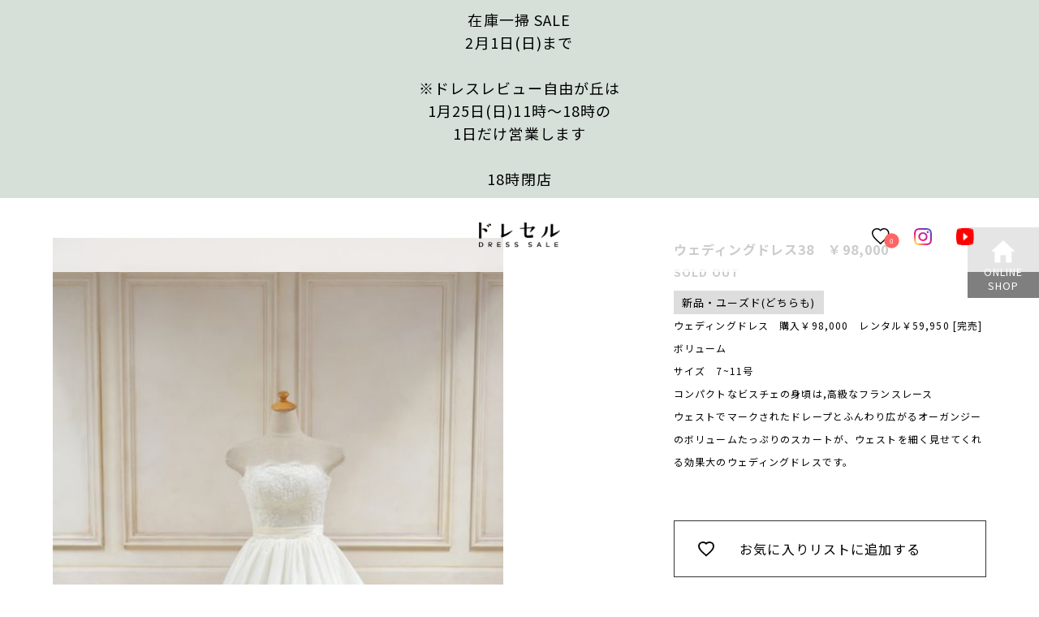

--- FILE ---
content_type: text/html; charset=UTF-8
request_url: https://dress-sale.net/dress/4210/
body_size: 13702
content:
<!DOCTYPE html>

<html>

<head>


	<!-- Google Tag Manager -->
	<script>
		(function(w, d, s, l, i) {
			w[l] = w[l] || [];
			w[l].push({
				'gtm.start': new Date().getTime(),
				event: 'gtm.js'
			});
			var f = d.getElementsByTagName(s)[0],
				j = d.createElement(s),
				dl = l != 'dataLayer' ? '&l=' + l : '';
			j.async = true;
			j.src =
				'https://www.googletagmanager.com/gtm.js?id=' + i + dl;
			f.parentNode.insertBefore(j, f);
		})(window, document, 'script', 'dataLayer', 'GTM-WGVRJV5');
	</script>
	<!-- End Google Tag Manager -->
	<meta http-equiv="X-UA-Compatible" content="IE=edge">
	<meta charset="utf-8">
	<title>ウェディングドレス38　￥98,000 - ウェディングドレスセール1万円から販売　日本最大級アウトレットセール店 | ドレセルウェディングドレスセール1万円から販売　日本最大級アウトレットセール店 | ドレセル</title>
	<meta name="copyright" content="Copyright ©2019 dressrevue.">
	<meta name="viewport" content="width=device-width, initial-scale=1">
	<meta name="description" content="">
	<meta name="keywords" content="ウェディングドレス　安い　東京　販売　購入　中古" />
	<meta property="og:title" content="ウェディングドレス38　￥98,000 - ウェディングドレスセール1万円から販売　日本最大級アウトレットセール店 | ドレセルウェディングドレスセール1万円から販売　日本最大級アウトレットセール店 | ドレセル">
			<meta property="og:description" content="ウェディングドレス　購入￥98,000　レンタル￥59,950 [完売] ボリューム サイズ　7~11号 コンパクトなビスチェの身頃は,高級なフランスレース ウェストでマークされたドレープとふんわり広">

		<meta property="og:type" content="article">
		<meta property="og:url" content="https://dress-sale.net/dress/4210/">
					<meta property="og:image" content="https://dress-sale.net/wp-content/uploads/2016/01/DSC_6247-shuusei-s.jpg">
				<meta property='og:locale' content='ja_JP'>
	<meta property="og:site_name" content="ウェディングドレス38　￥98,000 - ウェディングドレスセール1万円から販売　日本最大級アウトレットセール店 | ドレセルウェディングドレスセール1万円から販売　日本最大級アウトレットセール店 | ドレセル">
	<meta name="DC.date" content="2016-05-18">
	<link rel="stylesheet" href="https://dress-sale.net/wp-content/themes/dress-sale/style.css">
	<link rel="shortcut icon" href="https://dress-sale.net/wp-content/themes/dress-sale/images/favicon.ico">
	<link rel="apple-touch-icon" href="https://dress-sale.net/wp-content/themes/dress-sale/images/apple-touch-icon.png">
	<link rel="alternate" type="application/rss+xml" href="https://dress-sale.net/feed/rss/">
	<meta name="application-name" content="dressrevue">

	<!--[if lt IE 9]>
<script src="//cdnjs.cloudflare.com/ajax/libs/html5shiv/3.7.2/html5shiv.min.js"></script>
<script src="//cdnjs.cloudflare.com/ajax/libs/respond.js/1.4.2/respond.min.js"></script>
<![endif]-->
	<script type="text/javascript">
		var ua = navigator.userAgent;
		if (ua.indexOf('iPad') > 0) {
			document.write('<meta name="viewport" content="width=1280">');
		} else {
			document.write('<meta name="viewport" content="width=device-width,initial-scale=1">');
		}
	</script>
	<link href="https://fonts.googleapis.com/css?family=Noto+Sans+JP:400,700,900|Noto+Serif+JP&amp;subset=japanese" rel="stylesheet">
	<meta name='robots' content='index, follow, max-image-preview:large, max-snippet:-1, max-video-preview:-1' />
	<style>img:is([sizes="auto" i], [sizes^="auto," i]) { contain-intrinsic-size: 3000px 1500px }</style>
	
	<!-- This site is optimized with the Yoast SEO plugin v26.8 - https://yoast.com/product/yoast-seo-wordpress/ -->
	<meta name="description" content="ウェディングドレスをお安い価格でお探しなら東京「ドレセル」へ。ボリュームたっぷりのウェディングドレスも多数。購入かレンタル可能です。" />
	<link rel="canonical" href="https://dress-sale.net/dress/4210/" />
	<meta property="og:locale" content="ja_JP" />
	<meta property="og:type" content="article" />
	<meta property="og:title" content="ウェディングドレス38　￥98,000 - ウェディングドレスセール1万円から販売　日本最大級アウトレットセール店 | ドレセル" />
	<meta property="og:description" content="ウェディングドレスをお安い価格でお探しなら東京「ドレセル」へ。ボリュームたっぷりのウェディングドレスも多数。購入かレンタル可能です。" />
	<meta property="og:url" content="https://dress-sale.net/dress/4210/" />
	<meta property="og:site_name" content="ウェディングドレスセール1万円から販売　日本最大級アウトレットセール店 | ドレセル" />
	<meta property="article:modified_time" content="2024-11-06T11:01:35+00:00" />
	<meta property="og:image" content="https://dress-sale.net/wp-content/uploads/2016/01/DSC_6247-shuusei-s.jpg" />
	<meta property="og:image:width" content="480" />
	<meta property="og:image:height" content="725" />
	<meta property="og:image:type" content="image/jpeg" />
	<meta name="twitter:card" content="summary_large_image" />
	<meta name="twitter:label1" content="推定読み取り時間" />
	<meta name="twitter:data1" content="1分" />
	<script type="application/ld+json" class="yoast-schema-graph">{"@context":"https://schema.org","@graph":[{"@type":"WebPage","@id":"https://dress-sale.net/dress/4210/","url":"https://dress-sale.net/dress/4210/","name":"ウェディングドレス38　￥98,000 - ウェディングドレスセール1万円から販売　日本最大級アウトレットセール店 | ドレセル","isPartOf":{"@id":"https://dress-sale.net/#website"},"primaryImageOfPage":{"@id":"https://dress-sale.net/dress/4210/#primaryimage"},"image":{"@id":"https://dress-sale.net/dress/4210/#primaryimage"},"thumbnailUrl":"https://dress-sale.net/wp-content/uploads/2016/01/DSC_6247-shuusei-s.jpg","datePublished":"2016-01-17T08:14:01+00:00","dateModified":"2024-11-06T11:01:35+00:00","description":"ウェディングドレスをお安い価格でお探しなら東京「ドレセル」へ。ボリュームたっぷりのウェディングドレスも多数。購入かレンタル可能です。","breadcrumb":{"@id":"https://dress-sale.net/dress/4210/#breadcrumb"},"inLanguage":"ja","potentialAction":[{"@type":"ReadAction","target":["https://dress-sale.net/dress/4210/"]}]},{"@type":"ImageObject","inLanguage":"ja","@id":"https://dress-sale.net/dress/4210/#primaryimage","url":"https://dress-sale.net/wp-content/uploads/2016/01/DSC_6247-shuusei-s.jpg","contentUrl":"https://dress-sale.net/wp-content/uploads/2016/01/DSC_6247-shuusei-s.jpg","width":480,"height":725,"caption":"ウェディングドレス"},{"@type":"BreadcrumbList","@id":"https://dress-sale.net/dress/4210/#breadcrumb","itemListElement":[{"@type":"ListItem","position":1,"name":"Home","item":"https://dress-sale.net/"},{"@type":"ListItem","position":2,"name":"ドレス","item":"https://dress-sale.net/dress/"},{"@type":"ListItem","position":3,"name":"ウェディングドレス38　￥98,000"}]},{"@type":"WebSite","@id":"https://dress-sale.net/#website","url":"https://dress-sale.net/","name":"ウェディングドレスセール1万円から販売　日本最大級アウトレットセール店 | ドレセル","description":"","potentialAction":[{"@type":"SearchAction","target":{"@type":"EntryPoint","urlTemplate":"https://dress-sale.net/?s={search_term_string}"},"query-input":{"@type":"PropertyValueSpecification","valueRequired":true,"valueName":"search_term_string"}}],"inLanguage":"ja"}]}</script>
	<!-- / Yoast SEO plugin. -->


<link rel='stylesheet' id='wp-block-library-css' href='https://dress-sale.net/wp-includes/css/dist/block-library/style.min.css?ver=6.7.4' type='text/css' media='all' />
<style id='safe-svg-svg-icon-style-inline-css' type='text/css'>
.safe-svg-cover{text-align:center}.safe-svg-cover .safe-svg-inside{display:inline-block;max-width:100%}.safe-svg-cover svg{height:100%;max-height:100%;max-width:100%;width:100%}

</style>
<link rel='stylesheet' id='arkhe-blocks-front-css' href='https://dress-sale.net/wp-content/plugins/arkhe-blocks/dist/css/front.css?ver=2.27.1' type='text/css' media='all' />
<style id='arkhe-blocks-front-inline-css' type='text/css'>
body{--arkb-marker-color:#ffdc40;--arkb-marker-start:1em;--arkb-marker-style:linear-gradient(transparent var(--arkb-marker-start), var(--arkb-marker-color) 0)}
</style>
<link rel='stylesheet' id='arkhe-blocks-accordion-style-css' href='https://dress-sale.net/wp-content/plugins/arkhe-blocks/dist/gutenberg/blocks/accordion/index.css?ver=2.27.1' type='text/css' media='all' />
<link rel='stylesheet' id='arkhe-blocks-blog-card-style-css' href='https://dress-sale.net/wp-content/plugins/arkhe-blocks/dist/gutenberg/blocks/blog-card/index.css?ver=2.27.1' type='text/css' media='all' />
<link rel='stylesheet' id='arkhe-blocks-button-style-css' href='https://dress-sale.net/wp-content/plugins/arkhe-blocks/dist/gutenberg/blocks/button/index.css?ver=2.27.1' type='text/css' media='all' />
<link rel='stylesheet' id='arkhe-blocks-columns-style-css' href='https://dress-sale.net/wp-content/plugins/arkhe-blocks/dist/gutenberg/blocks/columns/index.css?ver=2.27.1' type='text/css' media='all' />
<link rel='stylesheet' id='arkhe-blocks-container-style-css' href='https://dress-sale.net/wp-content/plugins/arkhe-blocks/dist/gutenberg/blocks/container/index.css?ver=2.27.1' type='text/css' media='all' />
<link rel='stylesheet' id='arkhe-blocks-faq-style-css' href='https://dress-sale.net/wp-content/plugins/arkhe-blocks/dist/gutenberg/blocks/faq/index.css?ver=2.27.1' type='text/css' media='all' />
<link rel='stylesheet' id='arkhe-blocks-dl-style-css' href='https://dress-sale.net/wp-content/plugins/arkhe-blocks/dist/gutenberg/blocks/dl/index.css?ver=2.27.1' type='text/css' media='all' />
<link rel='stylesheet' id='arkhe-blocks-icon-style-css' href='https://dress-sale.net/wp-content/plugins/arkhe-blocks/dist/gutenberg/blocks/icon/index.css?ver=2.27.1' type='text/css' media='all' />
<link rel='stylesheet' id='arkhe-blocks-notice-style-css' href='https://dress-sale.net/wp-content/plugins/arkhe-blocks/dist/gutenberg/blocks/notice/index.css?ver=2.27.1' type='text/css' media='all' />
<link rel='stylesheet' id='arkhe-blocks-section-style-css' href='https://dress-sale.net/wp-content/plugins/arkhe-blocks/dist/gutenberg/blocks/section/index.css?ver=2.27.1' type='text/css' media='all' />
<link rel='stylesheet' id='arkhe-blocks-section-heading-style-css' href='https://dress-sale.net/wp-content/plugins/arkhe-blocks/dist/gutenberg/blocks/section-heading/index.css?ver=2.27.1' type='text/css' media='all' />
<link rel='stylesheet' id='arkhe-blocks-step-style-css' href='https://dress-sale.net/wp-content/plugins/arkhe-blocks/dist/gutenberg/blocks/step/index.css?ver=2.27.1' type='text/css' media='all' />
<link rel='stylesheet' id='arkhe-blocks-tab-style-css' href='https://dress-sale.net/wp-content/plugins/arkhe-blocks/dist/gutenberg/blocks/tab/index.css?ver=2.27.1' type='text/css' media='all' />
<link rel='stylesheet' id='arkhe-blocks-timeline-style-css' href='https://dress-sale.net/wp-content/plugins/arkhe-blocks/dist/gutenberg/blocks/timeline/index.css?ver=2.27.1' type='text/css' media='all' />
<link rel='stylesheet' id='arkhe-blocks-toc-style-css' href='https://dress-sale.net/wp-content/plugins/arkhe-blocks/dist/gutenberg/blocks/toc/index.css?ver=2.27.1' type='text/css' media='all' />
<style id='classic-theme-styles-inline-css' type='text/css'>
/*! This file is auto-generated */
.wp-block-button__link{color:#fff;background-color:#32373c;border-radius:9999px;box-shadow:none;text-decoration:none;padding:calc(.667em + 2px) calc(1.333em + 2px);font-size:1.125em}.wp-block-file__button{background:#32373c;color:#fff;text-decoration:none}
</style>
<style id='global-styles-inline-css' type='text/css'>
:root{--wp--preset--aspect-ratio--square: 1;--wp--preset--aspect-ratio--4-3: 4/3;--wp--preset--aspect-ratio--3-4: 3/4;--wp--preset--aspect-ratio--3-2: 3/2;--wp--preset--aspect-ratio--2-3: 2/3;--wp--preset--aspect-ratio--16-9: 16/9;--wp--preset--aspect-ratio--9-16: 9/16;--wp--preset--color--black: #000000;--wp--preset--color--cyan-bluish-gray: #abb8c3;--wp--preset--color--white: #ffffff;--wp--preset--color--pale-pink: #f78da7;--wp--preset--color--vivid-red: #cf2e2e;--wp--preset--color--luminous-vivid-orange: #ff6900;--wp--preset--color--luminous-vivid-amber: #fcb900;--wp--preset--color--light-green-cyan: #7bdcb5;--wp--preset--color--vivid-green-cyan: #00d084;--wp--preset--color--pale-cyan-blue: #8ed1fc;--wp--preset--color--vivid-cyan-blue: #0693e3;--wp--preset--color--vivid-purple: #9b51e0;--wp--preset--gradient--vivid-cyan-blue-to-vivid-purple: linear-gradient(135deg,rgba(6,147,227,1) 0%,rgb(155,81,224) 100%);--wp--preset--gradient--light-green-cyan-to-vivid-green-cyan: linear-gradient(135deg,rgb(122,220,180) 0%,rgb(0,208,130) 100%);--wp--preset--gradient--luminous-vivid-amber-to-luminous-vivid-orange: linear-gradient(135deg,rgba(252,185,0,1) 0%,rgba(255,105,0,1) 100%);--wp--preset--gradient--luminous-vivid-orange-to-vivid-red: linear-gradient(135deg,rgba(255,105,0,1) 0%,rgb(207,46,46) 100%);--wp--preset--gradient--very-light-gray-to-cyan-bluish-gray: linear-gradient(135deg,rgb(238,238,238) 0%,rgb(169,184,195) 100%);--wp--preset--gradient--cool-to-warm-spectrum: linear-gradient(135deg,rgb(74,234,220) 0%,rgb(151,120,209) 20%,rgb(207,42,186) 40%,rgb(238,44,130) 60%,rgb(251,105,98) 80%,rgb(254,248,76) 100%);--wp--preset--gradient--blush-light-purple: linear-gradient(135deg,rgb(255,206,236) 0%,rgb(152,150,240) 100%);--wp--preset--gradient--blush-bordeaux: linear-gradient(135deg,rgb(254,205,165) 0%,rgb(254,45,45) 50%,rgb(107,0,62) 100%);--wp--preset--gradient--luminous-dusk: linear-gradient(135deg,rgb(255,203,112) 0%,rgb(199,81,192) 50%,rgb(65,88,208) 100%);--wp--preset--gradient--pale-ocean: linear-gradient(135deg,rgb(255,245,203) 0%,rgb(182,227,212) 50%,rgb(51,167,181) 100%);--wp--preset--gradient--electric-grass: linear-gradient(135deg,rgb(202,248,128) 0%,rgb(113,206,126) 100%);--wp--preset--gradient--midnight: linear-gradient(135deg,rgb(2,3,129) 0%,rgb(40,116,252) 100%);--wp--preset--font-size--small: 13px;--wp--preset--font-size--medium: 20px;--wp--preset--font-size--large: 36px;--wp--preset--font-size--x-large: 42px;--wp--preset--spacing--20: 0.44rem;--wp--preset--spacing--30: 0.67rem;--wp--preset--spacing--40: 1rem;--wp--preset--spacing--50: 1.5rem;--wp--preset--spacing--60: 2.25rem;--wp--preset--spacing--70: 3.38rem;--wp--preset--spacing--80: 5.06rem;--wp--preset--shadow--natural: 6px 6px 9px rgba(0, 0, 0, 0.2);--wp--preset--shadow--deep: 12px 12px 50px rgba(0, 0, 0, 0.4);--wp--preset--shadow--sharp: 6px 6px 0px rgba(0, 0, 0, 0.2);--wp--preset--shadow--outlined: 6px 6px 0px -3px rgba(255, 255, 255, 1), 6px 6px rgba(0, 0, 0, 1);--wp--preset--shadow--crisp: 6px 6px 0px rgba(0, 0, 0, 1);}:where(.is-layout-flex){gap: 0.5em;}:where(.is-layout-grid){gap: 0.5em;}body .is-layout-flex{display: flex;}.is-layout-flex{flex-wrap: wrap;align-items: center;}.is-layout-flex > :is(*, div){margin: 0;}body .is-layout-grid{display: grid;}.is-layout-grid > :is(*, div){margin: 0;}:where(.wp-block-columns.is-layout-flex){gap: 2em;}:where(.wp-block-columns.is-layout-grid){gap: 2em;}:where(.wp-block-post-template.is-layout-flex){gap: 1.25em;}:where(.wp-block-post-template.is-layout-grid){gap: 1.25em;}.has-black-color{color: var(--wp--preset--color--black) !important;}.has-cyan-bluish-gray-color{color: var(--wp--preset--color--cyan-bluish-gray) !important;}.has-white-color{color: var(--wp--preset--color--white) !important;}.has-pale-pink-color{color: var(--wp--preset--color--pale-pink) !important;}.has-vivid-red-color{color: var(--wp--preset--color--vivid-red) !important;}.has-luminous-vivid-orange-color{color: var(--wp--preset--color--luminous-vivid-orange) !important;}.has-luminous-vivid-amber-color{color: var(--wp--preset--color--luminous-vivid-amber) !important;}.has-light-green-cyan-color{color: var(--wp--preset--color--light-green-cyan) !important;}.has-vivid-green-cyan-color{color: var(--wp--preset--color--vivid-green-cyan) !important;}.has-pale-cyan-blue-color{color: var(--wp--preset--color--pale-cyan-blue) !important;}.has-vivid-cyan-blue-color{color: var(--wp--preset--color--vivid-cyan-blue) !important;}.has-vivid-purple-color{color: var(--wp--preset--color--vivid-purple) !important;}.has-black-background-color{background-color: var(--wp--preset--color--black) !important;}.has-cyan-bluish-gray-background-color{background-color: var(--wp--preset--color--cyan-bluish-gray) !important;}.has-white-background-color{background-color: var(--wp--preset--color--white) !important;}.has-pale-pink-background-color{background-color: var(--wp--preset--color--pale-pink) !important;}.has-vivid-red-background-color{background-color: var(--wp--preset--color--vivid-red) !important;}.has-luminous-vivid-orange-background-color{background-color: var(--wp--preset--color--luminous-vivid-orange) !important;}.has-luminous-vivid-amber-background-color{background-color: var(--wp--preset--color--luminous-vivid-amber) !important;}.has-light-green-cyan-background-color{background-color: var(--wp--preset--color--light-green-cyan) !important;}.has-vivid-green-cyan-background-color{background-color: var(--wp--preset--color--vivid-green-cyan) !important;}.has-pale-cyan-blue-background-color{background-color: var(--wp--preset--color--pale-cyan-blue) !important;}.has-vivid-cyan-blue-background-color{background-color: var(--wp--preset--color--vivid-cyan-blue) !important;}.has-vivid-purple-background-color{background-color: var(--wp--preset--color--vivid-purple) !important;}.has-black-border-color{border-color: var(--wp--preset--color--black) !important;}.has-cyan-bluish-gray-border-color{border-color: var(--wp--preset--color--cyan-bluish-gray) !important;}.has-white-border-color{border-color: var(--wp--preset--color--white) !important;}.has-pale-pink-border-color{border-color: var(--wp--preset--color--pale-pink) !important;}.has-vivid-red-border-color{border-color: var(--wp--preset--color--vivid-red) !important;}.has-luminous-vivid-orange-border-color{border-color: var(--wp--preset--color--luminous-vivid-orange) !important;}.has-luminous-vivid-amber-border-color{border-color: var(--wp--preset--color--luminous-vivid-amber) !important;}.has-light-green-cyan-border-color{border-color: var(--wp--preset--color--light-green-cyan) !important;}.has-vivid-green-cyan-border-color{border-color: var(--wp--preset--color--vivid-green-cyan) !important;}.has-pale-cyan-blue-border-color{border-color: var(--wp--preset--color--pale-cyan-blue) !important;}.has-vivid-cyan-blue-border-color{border-color: var(--wp--preset--color--vivid-cyan-blue) !important;}.has-vivid-purple-border-color{border-color: var(--wp--preset--color--vivid-purple) !important;}.has-vivid-cyan-blue-to-vivid-purple-gradient-background{background: var(--wp--preset--gradient--vivid-cyan-blue-to-vivid-purple) !important;}.has-light-green-cyan-to-vivid-green-cyan-gradient-background{background: var(--wp--preset--gradient--light-green-cyan-to-vivid-green-cyan) !important;}.has-luminous-vivid-amber-to-luminous-vivid-orange-gradient-background{background: var(--wp--preset--gradient--luminous-vivid-amber-to-luminous-vivid-orange) !important;}.has-luminous-vivid-orange-to-vivid-red-gradient-background{background: var(--wp--preset--gradient--luminous-vivid-orange-to-vivid-red) !important;}.has-very-light-gray-to-cyan-bluish-gray-gradient-background{background: var(--wp--preset--gradient--very-light-gray-to-cyan-bluish-gray) !important;}.has-cool-to-warm-spectrum-gradient-background{background: var(--wp--preset--gradient--cool-to-warm-spectrum) !important;}.has-blush-light-purple-gradient-background{background: var(--wp--preset--gradient--blush-light-purple) !important;}.has-blush-bordeaux-gradient-background{background: var(--wp--preset--gradient--blush-bordeaux) !important;}.has-luminous-dusk-gradient-background{background: var(--wp--preset--gradient--luminous-dusk) !important;}.has-pale-ocean-gradient-background{background: var(--wp--preset--gradient--pale-ocean) !important;}.has-electric-grass-gradient-background{background: var(--wp--preset--gradient--electric-grass) !important;}.has-midnight-gradient-background{background: var(--wp--preset--gradient--midnight) !important;}.has-small-font-size{font-size: var(--wp--preset--font-size--small) !important;}.has-medium-font-size{font-size: var(--wp--preset--font-size--medium) !important;}.has-large-font-size{font-size: var(--wp--preset--font-size--large) !important;}.has-x-large-font-size{font-size: var(--wp--preset--font-size--x-large) !important;}
:where(.wp-block-post-template.is-layout-flex){gap: 1.25em;}:where(.wp-block-post-template.is-layout-grid){gap: 1.25em;}
:where(.wp-block-columns.is-layout-flex){gap: 2em;}:where(.wp-block-columns.is-layout-grid){gap: 2em;}
:root :where(.wp-block-pullquote){font-size: 1.5em;line-height: 1.6;}
</style>
<link rel='stylesheet' id='contact-form-7-css' href='https://dress-sale.net/wp-content/plugins/contact-form-7/includes/css/styles.css?ver=6.1.4' type='text/css' media='all' />
<link rel='stylesheet' id='responsive-lightbox-swipebox-css' href='https://dress-sale.net/wp-content/plugins/responsive-lightbox/assets/swipebox/swipebox.min.css?ver=1.5.2' type='text/css' media='all' />
<script type="text/javascript" src="https://dress-sale.net/wp-includes/js/jquery/jquery.min.js?ver=3.7.1" id="jquery-core-js"></script>
<script type="text/javascript" src="https://dress-sale.net/wp-includes/js/jquery/jquery-migrate.min.js?ver=3.4.1" id="jquery-migrate-js"></script>
<script type="text/javascript" id="equal-height-columns-js-extra">
/* <![CDATA[ */
var equalHeightColumnElements = {"element-groups":{"1":{"selector":".dress-list li","breakpoint":0},"2":{"selector":".menu li","breakpoint":0},"3":{"selector":".rootImg01 .col-xs-6","breakpoint":0},"4":{"selector":"#top-menu01 li","breakpoint":0},"5":{"selector":"#top-menu02 li","breakpoint":0},"6":{"selector":"#top-menu03 li","breakpoint":0},"7":{"selector":".rootImg02 .way01","breakpoint":0},"8":{"selector":".rootImg02 .way02","breakpoint":0},"9":{"selector":".rootImg02 .way03","breakpoint":0},"10":{"selector":".rootImg02 .way04","breakpoint":0},"11":{"selector":".event-term .event-box-inner","breakpoint":992},"12":{"selector":".event-term .event-box-info-inner","breakpoint":992},"13":{"selector":".dress-sale-img .col-xs-6","breakpoint":0}}};
/* ]]> */
</script>
<script type="text/javascript" src="https://dress-sale.net/wp-content/plugins/equal-height-columns/public/js/equal-height-columns-public.js?ver=1.2.1" id="equal-height-columns-js"></script>
<script type="text/javascript" src="https://dress-sale.net/wp-content/plugins/responsive-lightbox/assets/dompurify/purify.min.js?ver=3.3.1" id="dompurify-js"></script>
<script type="text/javascript" id="responsive-lightbox-sanitizer-js-before">
/* <![CDATA[ */
window.RLG = window.RLG || {}; window.RLG.sanitizeAllowedHosts = ["youtube.com","www.youtube.com","youtu.be","vimeo.com","player.vimeo.com"];
/* ]]> */
</script>
<script type="text/javascript" src="https://dress-sale.net/wp-content/plugins/responsive-lightbox/js/sanitizer.js?ver=2.6.1" id="responsive-lightbox-sanitizer-js"></script>
<script type="text/javascript" src="https://dress-sale.net/wp-content/plugins/responsive-lightbox/assets/swipebox/jquery.swipebox.min.js?ver=1.5.2" id="responsive-lightbox-swipebox-js"></script>
<script type="text/javascript" src="https://dress-sale.net/wp-includes/js/underscore.min.js?ver=1.13.7" id="underscore-js"></script>
<script type="text/javascript" src="https://dress-sale.net/wp-content/plugins/responsive-lightbox/assets/infinitescroll/infinite-scroll.pkgd.min.js?ver=4.0.1" id="responsive-lightbox-infinite-scroll-js"></script>
<script type="text/javascript" id="responsive-lightbox-js-before">
/* <![CDATA[ */
var rlArgs = {"script":"swipebox","selector":"lightbox","customEvents":"","activeGalleries":true,"animation":true,"hideCloseButtonOnMobile":false,"removeBarsOnMobile":false,"hideBars":true,"hideBarsDelay":5000,"videoMaxWidth":1080,"useSVG":true,"loopAtEnd":false,"woocommerce_gallery":false,"ajaxurl":"https:\/\/dress-sale.net\/wp-admin\/admin-ajax.php","nonce":"edadcb6936","preview":false,"postId":4210,"scriptExtension":false};
/* ]]> */
</script>
<script type="text/javascript" src="https://dress-sale.net/wp-content/plugins/responsive-lightbox/js/front.js?ver=2.6.1" id="responsive-lightbox-js"></script>
<link rel="https://api.w.org/" href="https://dress-sale.net/wp-json/" /><link rel="alternate" title="JSON" type="application/json" href="https://dress-sale.net/wp-json/wp/v2/dress/4210" /><link rel='shortlink' href='https://dress-sale.net/?p=4210' />
<link rel="alternate" title="oEmbed (JSON)" type="application/json+oembed" href="https://dress-sale.net/wp-json/oembed/1.0/embed?url=https%3A%2F%2Fdress-sale.net%2Fdress%2F4210%2F" />
<link rel="alternate" title="oEmbed (XML)" type="text/xml+oembed" href="https://dress-sale.net/wp-json/oembed/1.0/embed?url=https%3A%2F%2Fdress-sale.net%2Fdress%2F4210%2F&#038;format=xml" />
<meta name="google-site-verification" content="QsPrQm3Pke5WwFKKrQHu7-yHg85T1RwGkVgJuUGwqMw" />		<style type="text/css" id="wp-custom-css">
			.p-faq .postcontents .ark-block-toc a.ark-block-toc__link:not(:root){color:initial;border-bottom:none}.p-faq .postcontents .ark-block-toc a.ark-block-toc__link:not(:root):hover{text-decoration:underline}.p-faq .postcontents .p-faq__content .ark-block-accordion{margin-bottom:3em}.p-faq .postcontents .p-faq__content h2.wp-block-heading.p-faq__title:not(:root){font-size:1.2rem;font-family:"Noto Serif JP",serif;margin-bottom:1em}@media(max-width: 667px){.p-faq .postcontents .p-faq__content h2.wp-block-heading.p-faq__title:not(:root){font-size:1.1rem}}.page-one-column__post .contents_title h1{font-family:"Noto Serif JP",serif}.test{color:#fc3}
/*# sourceMappingURL=style.min.css.map */		</style>
			<link rel="stylesheet" href="https://dress-sale.net/wp-content/themes/dress-sale/css/custom.css">
</head>
<!-- Google Analytics -->
<script>
	(function(i, s, o, g, r, a, m) {
		i['GoogleAnalyticsObject'] = r;
		i[r] = i[r] || function() {
			(i[r].q = i[r].q || []).push(arguments)
		}, i[r].l = 1 * new Date();
		a = s.createElement(o),
			m = s.getElementsByTagName(o)[0];
		a.async = 1;
		a.src = g;
		m.parentNode.insertBefore(a, m)
	})(window, document, 'script', 'https://www.google-analytics.com/analytics.js', 'ga');
	ga('create', 'UA-44083054-1', 'dress-sale.net');
	ga('send', 'pageview');
</script>
<!-- End Google Analytics -->

		<body class="dress-template-default single single-dress postid-4210">
		
		<div class="wapper">
			<header id="main_header">
				<div class="news_shop">
					<h3>
												<a href="https://dress-sale.net/dress-sale/">
							在庫一掃 SALE<br>2月1日(日)まで<br> <br>※ドレスレビュー自由が丘は<br> 1月25日(日)11時～18時の <br>1日だけ営業します<br><br>
							18時閉店						</a>
					</h3>
				</div>
				<div class="gnav_wrapper">
					<div class="hamburger_menu">
						<div class="hamburger hamburger--squeeze">
							<div class="hamburger-box">
								<div class="hamburger-inner"></div>
							</div>
						</div>
					</div>
					<h1 class="logo"><a href="https://dress-sale.net" title="ウェディングドレス38　￥98,000"><img src="https://dress-sale.net/wp-content/themes/dress-sale/images/logo_dresssale.png" alt="ウェディングドレス38　￥98,000" class="retina" width="121" height="38"></a></h1>
					<nav class="gnav">
						<ul class="mainnav">
							<!--<li class="search">
						<a class="search_form_button"><img src="https://dress-sale.net/wp-content/themes/dress-sale/images/icons-search.png" alt="icons-search" class="retina" width="19" height="19"></a>
						<form role="search" method="get" id="searchform" class="searchform" action="https://dress-sale.net/">
							<div>
								<label class="screen-reader-text" for="s"></label>
								<input type="text" class="form_text" placeholder="キーワードを入力" value="" name="s" id="s" />
							</div>
						</form>
						</li>
          -->
							<li><a href="https://dress-sale.net/favs"><span class="favs_count">0</span><img src="https://dress-sale.net/wp-content/themes/dress-sale/images/icon-love.png" alt="お気に入り" class="retina" width="22" height="21"></a></li>
							<li><a href="https://www.instagram.com/dresss_sale_doreseru/" target="_blank"><img src="https://dress-sale.net/wp-content/themes/dress-sale/images/insta.png" alt="インスタグラム" width="22" height="21"></a></li>
							<li><a href="https://www.youtube.com/channel/UCHMftaIk2fAZMx8AmC-teVg" target="_blank"><img src="https://dress-sale.net/wp-content/themes/dress-sale/images/youtube.png" alt="youtube" width="22" height="21"></a></li>
						</ul>
					</nav>
					<section class="fixnav">
						<div class="category_list_box">
							<ul class="category_list1">
									<li class="cat-item cat-item-61"><a href="https://dress-sale.net/dresscat/shop/">オンラインショップ</a>
</li>
	<li class="cat-item cat-item-71"><a href="https://dress-sale.net/dresscat/secondhand/">ユーズドドレス</a>
</li>
	<li class="cat-item cat-item-72"><a href="https://dress-sale.net/dresscat/special-offer/">スペシャルプライス</a>
</li>
	<li class="cat-item cat-item-2"><a href="https://dress-sale.net/dresscat/d-wedding/">ウェディングドレス</a>
</li>
	<li class="cat-item cat-item-27"><a href="https://dress-sale.net/dresscat/aline/">Aライン</a>
</li>
	<li class="cat-item cat-item-28"><a href="https://dress-sale.net/dresscat/empire/">エンパイア</a>
</li>
	<li class="cat-item cat-item-29"><a href="https://dress-sale.net/dresscat/slender/">スレンダー</a>
</li>
	<li class="cat-item cat-item-30"><a href="https://dress-sale.net/dresscat/princessline/">プリンセスライン</a>
</li>
	<li class="cat-item cat-item-31"><a href="https://dress-sale.net/dresscat/mermaid/">マーメイドライン</a>
</li>
	<li class="cat-item cat-item-3"><a href="https://dress-sale.net/dresscat/d-color/">カラードレス</a>
<ul class='children'>
	<li class="cat-item cat-item-44"><a href="https://dress-sale.net/dresscat/%e7%b4%ba/">紺</a>
</li>
	<li class="cat-item cat-item-45"><a href="https://dress-sale.net/dresscat/%e6%b0%b4%e8%89%b2/">水色</a>
</li>
	<li class="cat-item cat-item-47"><a href="https://dress-sale.net/dresscat/%e8%8c%b6%e8%89%b2/">茶色</a>
</li>
	<li class="cat-item cat-item-48"><a href="https://dress-sale.net/dresscat/%e9%bb%92/">黒</a>
</li>
</ul>
</li>
	<li class="cat-item cat-item-32"><a href="https://dress-sale.net/dresscat/d-color-blue/">青</a>
</li>
	<li class="cat-item cat-item-33"><a href="https://dress-sale.net/dresscat/d-color-green/">緑</a>
</li>
	<li class="cat-item cat-item-35"><a href="https://dress-sale.net/dresscat/d-color-red/">赤</a>
</li>
	<li class="cat-item cat-item-34"><a href="https://dress-sale.net/dresscat/d-color-pink/">ピンク</a>
</li>
	<li class="cat-item cat-item-36"><a href="https://dress-sale.net/dresscat/d-color-yellow/">黄色</a>
</li>
	<li class="cat-item cat-item-39"><a href="https://dress-sale.net/dresscat/d-color-purple/">紫</a>
</li>
	<li class="cat-item cat-item-40"><a href="https://dress-sale.net/dresscat/d-color-gray/">グレー</a>
</li>
	<li class="cat-item cat-item-38"><a href="https://dress-sale.net/dresscat/d-color-orange/">オレンジ</a>
</li>
	<li class="cat-item cat-item-41"><a href="https://dress-sale.net/dresscat/d-color-other/">その他</a>
</li>
	<li class="cat-item cat-item-4"><a href="https://dress-sale.net/dresscat/tuxedo/">タキシード</a>
</li>
	<li class="cat-item cat-item-5"><a href="https://dress-sale.net/dresscat/d-stage/">演奏会ドレス</a>
</li>
							</ul>
							<ul class="category_list">

								<li class="cat-item">
									<a href="https://dress-sale.net/shop/">店舗情報</a>
									<ul class="children">
										<li><a href="https://dress-sale.net/shop/shop02/">池袋店</a></li>
										<li><a href="https://dress-sale.net/shop/shop01/">自由が丘店</a></li>
									</ul>
								</li>
								<li class="cat-item">
									<a href="https://dress-sale.net/dress-sale/">セール情報</a>
									<a href="https://dress-sale.net/about/">ドレセルについて</a>
									<a href="https://dress-sale.net/faq/">よくあるご質問</a>
									<a href="https://dress-sale.net/category/info/">お知らせ</a>
									<a href="https://dress-sale.net/category/info/staff/">スタッフブログ</a>
									<a href="https://dress-sale.net/recruit/">採用情報</a>
									               <a href="https://dress-sale.net/privacy/rule/">特定商取引法</a>
									<a href="https://dress-sale.net/privacy/">プライバシーポリシー</a>
								</li>
								<li class="cat-item sns">
									<a href="https://www.instagram.com/dresss_sale_doreseru/" target="_blank"><img src="https://dress-sale.net/wp-content/themes/dress-sale/images/icon-instagram.png" class="retina">Instagram</a>
									<a href="https://www.facebook.com/pages/category/Retail-Company/%E6%97%A5%E6%9C%AC%E6%9C%80%E5%A4%A7%E7%B4%9A%E3%81%AE%E3%83%89%E3%83%AC%E3%82%B9%E3%82%BB%E3%83%BC%E3%83%AB%E3%81%A9%E3%82%8C%E3%81%9B%E3%82%8B-165626796973062/" target="_blank"><img src="https://dress-sale.net/wp-content/themes/dress-sale/images/icon-facebook.png" class="retina">Facebook</a>
								</li>
							</ul>
						</div>

					</section>
				</div>
			</header>
		</div>		<div id="page">
			<section id="breadcrumb_box">
				<nav class="breadcrumb_wrapper">
					<div id="breadcrumb" class="breadcrumb-section"><ul class="breadcrumb-list" itemprop="breadcrumb"><li class="breadcrumb-home" itemscope="itemscope" itemtype="http://data-vocabulary.org/Breadcrumb"><a href="https://dress-sale.net" itemprop="url"><span  itemprop="title">ホーム</span></a></li><li itemscope="itemscope" itemtype="http://data-vocabulary.org/Breadcrumb"><a href="https://dress-sale.net/dresscat/d-wedding/" itemprop="url"><span itemprop="title">ウェディングドレス</span></a></li><li class="current-crumb" itemscope="itemscope" itemtype="http://data-vocabulary.org/Breadcrumb"><a href="https://dress-sale.net/dress/4210/" itemprop="url"><span itemprop="title"><strong>ウェディングドレス38　￥98,000</strong></span></a></li></ul></div>				</nav>
			</section>
			<section class="product_detail">
				<div class="product_photo">
					<ul class="slideimage">
						<li class="photo">
							<img width="480" height="725" src="https://dress-sale.net/wp-content/uploads/2016/01/DSC_6247-shuusei-s.jpg" class="attachment-large size-large wp-post-image" alt="ウェディングドレス" decoding="async" fetchpriority="high" srcset="https://dress-sale.net/wp-content/uploads/2016/01/DSC_6247-shuusei-s.jpg 480w, https://dress-sale.net/wp-content/uploads/2016/01/DSC_6247-shuusei-s-298x450.jpg 298w" sizes="(max-width: 480px) 100vw, 480px" />						</li>
																					<li class="photo">
									<img class="" src="https://dress-sale.net/wp-content/uploads/2016/01/DSC_6247-shuusei-s.jpg" alt="ウェディングドレス">
								</li>
																		</ul>
				</div>
				<div class="product_info">
					<div class="inner">
						<h2 class="product_name">ウェディングドレス38　￥98,000</h2>
						<h3 class="product_num"></h3>
																			<span class="outofstock-single">SOLD OUT</span>
																			<div class="product_use"><span>新品・ユーズド(どちらも)</span></div>
																		
						<div class="product_text">
							<p>ウェディングドレス　購入￥98,000　レンタル￥59,950 [完売]<br />
ボリューム<br />
サイズ　7~11号<br />
コンパクトなビスチェの身頃は,高級なフランスレース<br />
ウェストでマークされたドレープとふんわり広がるオーガンジーのボリュームたっぷりのスカートが、ウェストを細く見せてくれる効果大のウェディングドレスです。</p>
<p>&nbsp;</p>
						</div>
						<div class="lookmore">続きを見る</div>
						<div class="fav_add" data-pid="4210">
							<div class="product_fav">
								<img src="https://dress-sale.net/wp-content/themes/dress-sale/images/icon-love_item_single_off.png" />
							</div>
													<a href="">お気に入りリストに追加する</a>
					</div>
								</div>
		</div>
		</section>
	<section class="top_products">
	<div class="contents_title">
		<h3><img src="https://dress-sale.net/wp-content/themes/dress-sale/images/title_STYLIST.png" alt="STYLIST" class="retina" width="162" height="19"></h3>
		<div class="sub_title"><img src="https://dress-sale.net/wp-content/themes/dress-sale/images/title_WEDDING_DRESS.png" alt="STYLIST" class="retina" width="250" height="29"></div>
	</div>
	<div class="scroll_product">
		<ul class="product_box_240 slider">
														<li class="product 22461">
						<div class="product_eyecatch">
							<a class="product_fav" data-pid="22461">
																	<img src="https://dress-sale.net/wp-content/themes/dress-sale/images/icon-love_item_off.png" />
															</a>
							<div class="product_photo"><a href="https://dress-sale.net/dress/%e3%82%a6%e3%82%a7%e3%83%87%e3%82%a3%e3%83%b3%e3%82%b0%e3%83%89%e3%83%ac%e3%82%b9-k-60-%e3%82%aa%e3%83%95%e3%83%9b%e3%83%af%e3%82%a4%e3%83%88%ef%bc%88%e9%83%b5%e9%80%81%e8%a9%a6%e7%9d%80%ef%bc%89/" title="ウェディングドレス オフショルダーソフトマーメイド K-60 （ご購入は郵送試着可）"><img width="533" height="800" src="https://dress-sale.net/wp-content/uploads/2024/01/k-60-3-533x800.jpg" class="attachment-medium size-medium wp-post-image" alt="ウェディングドレス　購入" decoding="async" loading="lazy" srcset="https://dress-sale.net/wp-content/uploads/2024/01/k-60-3-533x800.jpg 533w, https://dress-sale.net/wp-content/uploads/2024/01/k-60-3-682x1024.jpg 682w, https://dress-sale.net/wp-content/uploads/2024/01/k-60-3-768x1153.jpg 768w, https://dress-sale.net/wp-content/uploads/2024/01/k-60-3-e1705902970490.jpg 453w" sizes="auto, (max-width: 533px) 100vw, 533px" /></a></div>
						</div>
						<div class="product_title">
							<h3><a href="https://dress-sale.net/dress/%e3%82%a6%e3%82%a7%e3%83%87%e3%82%a3%e3%83%b3%e3%82%b0%e3%83%89%e3%83%ac%e3%82%b9-k-60-%e3%82%aa%e3%83%95%e3%83%9b%e3%83%af%e3%82%a4%e3%83%88%ef%bc%88%e9%83%b5%e9%80%81%e8%a9%a6%e7%9d%80%ef%bc%89/" title="ウェディングドレス オフショルダーソフトマーメイド K-60 （ご購入は郵送試着可）">ウェディングドレス オフショルダーソフトマーメイド K-60 （ご購入は郵送試着可）</a></h3>
															<div class="product_price">
									<div>
										<span class="exproduct_price">¥98,000</span>
										<span class="sale_product_price">¥69,950</span>
									</div>
																														<span class="off">30% OFF</span>
																											</div>
																				</div>
					</li>
								<li class="product 24336">
						<div class="product_eyecatch">
							<a class="product_fav" data-pid="24336">
																	<img src="https://dress-sale.net/wp-content/themes/dress-sale/images/icon-love_item_off.png" />
															</a>
							<div class="product_photo"><a href="https://dress-sale.net/dress/dsp1-ow%e3%82%aa%e3%83%95%e3%83%9b%e3%83%af%e3%82%a4%e3%83%88%ef%bc%88%e9%83%b5%e9%80%81%e8%a9%a6%e7%9d%80%ef%bc%89/" title="dsp1-OW パフスリーブ オフホワイト（ご購入は郵送試着可）"><img width="533" height="800" src="https://dress-sale.net/wp-content/uploads/2024/08/dsp1of1-533x800.jpg" class="attachment-medium size-medium wp-post-image" alt="ウェディングドレス" decoding="async" loading="lazy" srcset="https://dress-sale.net/wp-content/uploads/2024/08/dsp1of1-533x800.jpg 533w, https://dress-sale.net/wp-content/uploads/2024/08/dsp1of1-682x1024.jpg 682w, https://dress-sale.net/wp-content/uploads/2024/08/dsp1of1-768x1153.jpg 768w, https://dress-sale.net/wp-content/uploads/2024/08/dsp1of1-e1752999686572.jpg 453w" sizes="auto, (max-width: 533px) 100vw, 533px" /></a></div>
						</div>
						<div class="product_title">
							<h3><a href="https://dress-sale.net/dress/dsp1-ow%e3%82%aa%e3%83%95%e3%83%9b%e3%83%af%e3%82%a4%e3%83%88%ef%bc%88%e9%83%b5%e9%80%81%e8%a9%a6%e7%9d%80%ef%bc%89/" title="dsp1-OW パフスリーブ オフホワイト（ご購入は郵送試着可）">dsp1-OW パフスリーブ オフホワイト（ご購入は郵送試着可）</a></h3>
															<div class="product_price">
									<div>
										<span class="exproduct_price">¥88,000</span>
										<span class="sale_product_price">¥49,500</span>
									</div>
																														<span class="off">44% OFF</span>
																											</div>
																				</div>
					</li>
								<li class="product 22359">
						<div class="product_eyecatch">
							<a class="product_fav" data-pid="22359">
																	<img src="https://dress-sale.net/wp-content/themes/dress-sale/images/icon-love_item_off.png" />
															</a>
							<div class="product_photo"><a href="https://dress-sale.net/dress/%e3%82%a6%e3%82%a7%e3%83%87%e3%82%a3%e3%83%b3%e3%82%b0%e3%83%89%e3%83%ac%e3%82%b9-mc10l/" title="ウェディングドレス MC10L（ご購入は郵送試着可）"><img width="523" height="800" src="https://dress-sale.net/wp-content/uploads/2024/01/7f92d00fefb837daf8c513fa41b2bf7a-523x800.jpg" class="attachment-medium size-medium wp-post-image" alt="ウェディングドレス　レンタル" decoding="async" loading="lazy" srcset="https://dress-sale.net/wp-content/uploads/2024/01/7f92d00fefb837daf8c513fa41b2bf7a-523x800.jpg 523w, https://dress-sale.net/wp-content/uploads/2024/01/7f92d00fefb837daf8c513fa41b2bf7a-669x1024.jpg 669w, https://dress-sale.net/wp-content/uploads/2024/01/7f92d00fefb837daf8c513fa41b2bf7a-768x1176.jpg 768w, https://dress-sale.net/wp-content/uploads/2024/01/7f92d00fefb837daf8c513fa41b2bf7a-e1706659742128.jpg 444w" sizes="auto, (max-width: 523px) 100vw, 523px" /></a></div>
						</div>
						<div class="product_title">
							<h3><a href="https://dress-sale.net/dress/%e3%82%a6%e3%82%a7%e3%83%87%e3%82%a3%e3%83%b3%e3%82%b0%e3%83%89%e3%83%ac%e3%82%b9-mc10l/" title="ウェディングドレス MC10L（ご購入は郵送試着可）">ウェディングドレス MC10L（ご購入は郵送試着可）</a></h3>
															<div class="product_price">
									<div>
										<span class="exproduct_price">¥128000</span>
										<span class="sale_product_price">¥99000</span>
									</div>
																														<span class="off">23% OFF</span>
																											</div>
																				</div>
					</li>
								<li class="product 24615">
						<div class="product_eyecatch">
							<a class="product_fav" data-pid="24615">
																	<img src="https://dress-sale.net/wp-content/themes/dress-sale/images/icon-love_item_off.png" />
															</a>
							<div class="product_photo"><a href="https://dress-sale.net/dress/%e3%82%a6%e3%82%a7%e3%83%87%e3%82%a3%e3%83%b3%e3%82%b0%e3%83%89%e3%83%ac%e3%82%b9-2way-a8-2/" title="ウェディングドレス 2WAY A8-2"><img width="534" height="800" src="https://dress-sale.net/wp-content/uploads/2026/01/B6A1783-1-534x800.jpg" class="attachment-medium size-medium wp-post-image" alt="ウェディングドレス　安い" decoding="async" loading="lazy" srcset="https://dress-sale.net/wp-content/uploads/2026/01/B6A1783-1-534x800.jpg 534w, https://dress-sale.net/wp-content/uploads/2026/01/B6A1783-1-683x1024.jpg 683w, https://dress-sale.net/wp-content/uploads/2026/01/B6A1783-1-768x1151.jpg 768w, https://dress-sale.net/wp-content/uploads/2026/01/B6A1783-1-1025x1536.jpg 1025w, https://dress-sale.net/wp-content/uploads/2026/01/B6A1783-1-e1769141399257.jpg 454w" sizes="auto, (max-width: 534px) 100vw, 534px" /></a></div>
						</div>
						<div class="product_title">
							<h3><a href="https://dress-sale.net/dress/%e3%82%a6%e3%82%a7%e3%83%87%e3%82%a3%e3%83%b3%e3%82%b0%e3%83%89%e3%83%ac%e3%82%b9-2way-a8-2/" title="ウェディングドレス 2WAY A8-2">ウェディングドレス 2WAY A8-2</a></h3>
															<div class="product_price">
									<div>
										<span class="exproduct_price">¥89,980</span>
										<span class="sale_product_price">¥59,950</span>
									</div>
																														<span class="off">34% OFF</span>
																											</div>
																				</div>
					</li>
								<li class="product 24527">
						<div class="product_eyecatch">
							<a class="product_fav" data-pid="24527">
																	<img src="https://dress-sale.net/wp-content/themes/dress-sale/images/icon-love_item_off.png" />
															</a>
							<div class="product_photo"><a href="https://dress-sale.net/dress/%e3%82%a6%e3%82%a7%e3%83%87%e3%82%a3%e3%83%b3%e3%82%b0%e3%83%89%e3%83%ac%e3%82%b9-pg2%e3%81%94%e8%b3%bc%e5%85%a5%ef%bc%86%e3%83%ac%e3%83%b3%e3%82%bf%e3%83%ab%ef%bc%89/" title="ウェディングドレス pg2(ご購入＆レンタル）"><img width="600" height="800" src="https://dress-sale.net/wp-content/uploads/2025/12/IMG_7701-600x800.jpeg" class="attachment-medium size-medium wp-post-image" alt="ウェディングドレス" decoding="async" loading="lazy" srcset="https://dress-sale.net/wp-content/uploads/2025/12/IMG_7701-600x800.jpeg 600w, https://dress-sale.net/wp-content/uploads/2025/12/IMG_7701-768x1024.jpeg 768w, https://dress-sale.net/wp-content/uploads/2025/12/IMG_7701-300x400.jpeg 300w, https://dress-sale.net/wp-content/uploads/2025/12/IMG_7701-1152x1536.jpeg 1152w, https://dress-sale.net/wp-content/uploads/2025/12/IMG_7701-e1766901884160.jpeg 510w" sizes="auto, (max-width: 600px) 100vw, 600px" /></a></div>
						</div>
						<div class="product_title">
							<h3><a href="https://dress-sale.net/dress/%e3%82%a6%e3%82%a7%e3%83%87%e3%82%a3%e3%83%b3%e3%82%b0%e3%83%89%e3%83%ac%e3%82%b9-pg2%e3%81%94%e8%b3%bc%e5%85%a5%ef%bc%86%e3%83%ac%e3%83%b3%e3%82%bf%e3%83%ab%ef%bc%89/" title="ウェディングドレス pg2(ご購入＆レンタル）">ウェディングドレス pg2(ご購入＆レンタル）</a></h3>
															<div class="product_price">
									<div>
										<span class="exproduct_price">¥88,000</span>
										<span class="sale_product_price">¥49,500</span>
									</div>
																														<span class="off">44% OFF</span>
																											</div>
																				</div>
					</li>
								<li class="product 24559">
						<div class="product_eyecatch">
							<a class="product_fav" data-pid="24559">
																	<img src="https://dress-sale.net/wp-content/themes/dress-sale/images/icon-love_item_off.png" />
															</a>
							<div class="product_photo"><a href="https://dress-sale.net/dress/%e3%82%a6%e3%82%a7%e3%83%87%e3%82%a3%e3%83%b3%e3%82%b0%e3%83%89%e3%83%ac%e3%82%b9-a8-1%e3%81%94%e8%b3%bc%e5%85%a5%ef%bc%86%e3%83%ac%e3%83%b3%e3%82%bf%e3%83%ab/" title="ウェディングドレス A8-1(ご購入＆レンタル)"><img width="534" height="800" src="https://dress-sale.net/wp-content/uploads/2025/12/IMG_8940-534x800.jpeg" class="attachment-medium size-medium wp-post-image" alt="ウェディングドレス" decoding="async" loading="lazy" srcset="https://dress-sale.net/wp-content/uploads/2025/12/IMG_8940-534x800.jpeg 534w, https://dress-sale.net/wp-content/uploads/2025/12/IMG_8940-683x1024.jpeg 683w, https://dress-sale.net/wp-content/uploads/2025/12/IMG_8940-768x1151.jpeg 768w, https://dress-sale.net/wp-content/uploads/2025/12/IMG_8940-1025x1536.jpeg 1025w, https://dress-sale.net/wp-content/uploads/2025/12/IMG_8940-e1766979063107.jpeg 454w" sizes="auto, (max-width: 534px) 100vw, 534px" /></a></div>
						</div>
						<div class="product_title">
							<h3><a href="https://dress-sale.net/dress/%e3%82%a6%e3%82%a7%e3%83%87%e3%82%a3%e3%83%b3%e3%82%b0%e3%83%89%e3%83%ac%e3%82%b9-a8-1%e3%81%94%e8%b3%bc%e5%85%a5%ef%bc%86%e3%83%ac%e3%83%b3%e3%82%bf%e3%83%ab/" title="ウェディングドレス A8-1(ご購入＆レンタル)">ウェディングドレス A8-1(ご購入＆レンタル)</a></h3>
															<div class="product_price">
									<div>
										<span class="exproduct_price">¥88,000</span>
										<span class="sale_product_price">¥59,950</span>
									</div>
																														<span class="off">33% OFF</span>
																											</div>
																				</div>
					</li>
								<li class="product 24441">
						<div class="product_eyecatch">
							<a class="product_fav" data-pid="24441">
																	<img src="https://dress-sale.net/wp-content/themes/dress-sale/images/icon-love_item_off.png" />
															</a>
							<div class="product_photo"><a href="https://dress-sale.net/dress/%e3%82%a6%e3%82%a7%e3%83%87%e3%82%a3%e3%83%b3%e3%82%b0%e3%83%89%e3%83%ac%e3%82%b9-%e3%83%9e%e3%83%bc%e3%83%a1%e3%82%a4%e3%83%89%e3%83%a9%e3%82%a4%e3%83%b3rv-303ow/" title="ウェディングドレス マーメイドラインRV-303ow"><img width="534" height="800" src="https://dress-sale.net/wp-content/uploads/2025/11/B6A1484-534x800.jpg" class="attachment-medium size-medium wp-post-image" alt="ウェディングドレス　東京" decoding="async" loading="lazy" srcset="https://dress-sale.net/wp-content/uploads/2025/11/B6A1484-534x800.jpg 534w, https://dress-sale.net/wp-content/uploads/2025/11/B6A1484-683x1024.jpg 683w, https://dress-sale.net/wp-content/uploads/2025/11/B6A1484-768x1151.jpg 768w, https://dress-sale.net/wp-content/uploads/2025/11/B6A1484-1025x1536.jpg 1025w, https://dress-sale.net/wp-content/uploads/2025/11/B6A1484-e1763877931378.jpg 454w" sizes="auto, (max-width: 534px) 100vw, 534px" /></a></div>
						</div>
						<div class="product_title">
							<h3><a href="https://dress-sale.net/dress/%e3%82%a6%e3%82%a7%e3%83%87%e3%82%a3%e3%83%b3%e3%82%b0%e3%83%89%e3%83%ac%e3%82%b9-%e3%83%9e%e3%83%bc%e3%83%a1%e3%82%a4%e3%83%89%e3%83%a9%e3%82%a4%e3%83%b3rv-303ow/" title="ウェディングドレス マーメイドラインRV-303ow">ウェディングドレス マーメイドラインRV-303ow</a></h3>
															<div class="product_price">
									<div>
										<span class="exproduct_price">¥107,800</span>
										<span class="sale_product_price">¥59,950</span>
									</div>
																														<span class="off">45% OFF</span>
																											</div>
																				</div>
					</li>
								<li class="product 18530">
						<div class="product_eyecatch">
							<a class="product_fav" data-pid="18530">
																	<img src="https://dress-sale.net/wp-content/themes/dress-sale/images/icon-love_item_off.png" />
															</a>
							<div class="product_photo"><a href="https://dress-sale.net/dress/%ef%bd%b3%ef%bd%aa%ef%be%83%ef%be%9e%ef%bd%a8%ef%be%9d%ef%bd%b8%ef%be%9e%ef%be%84%ef%be%9e%ef%be%9a%ef%bd%bd-%ef%bd%b5%ef%be%8c%ef%bd%bc%ef%bd%ae%ef%be%99%ef%be%80%ef%be%9e%ef%bd%b0-mc20/" title="ウェディングドレス オフショルダー MC20（ご購入は郵送試着可）"><img width="600" height="800" src="https://dress-sale.net/wp-content/uploads/2025/03/20itto3-600x800.png" class="attachment-medium size-medium wp-post-image" alt="ウェディングドレス　購入" decoding="async" loading="lazy" srcset="https://dress-sale.net/wp-content/uploads/2025/03/20itto3-600x800.png 600w, https://dress-sale.net/wp-content/uploads/2025/03/20itto3-768x1024.png 768w, https://dress-sale.net/wp-content/uploads/2025/03/20itto3-300x400.png 300w, https://dress-sale.net/wp-content/uploads/2025/03/20itto3-1152x1536.png 1152w, https://dress-sale.net/wp-content/uploads/2025/03/20itto3-e1742810229459.png 510w" sizes="auto, (max-width: 600px) 100vw, 600px" /></a></div>
						</div>
						<div class="product_title">
							<h3><a href="https://dress-sale.net/dress/%ef%bd%b3%ef%bd%aa%ef%be%83%ef%be%9e%ef%bd%a8%ef%be%9d%ef%bd%b8%ef%be%9e%ef%be%84%ef%be%9e%ef%be%9a%ef%bd%bd-%ef%bd%b5%ef%be%8c%ef%bd%bc%ef%bd%ae%ef%be%99%ef%be%80%ef%be%9e%ef%bd%b0-mc20/" title="ウェディングドレス オフショルダー MC20（ご購入は郵送試着可）">ウェディングドレス オフショルダー MC20（ご購入は郵送試着可）</a></h3>
															<div class="product_price">
									<div>
										<span class="exproduct_price">¥78,000</span>
										<span class="sale_product_price">¥55,000</span>
									</div>
																														<span class="off">29% OFF</span>
																											</div>
																				</div>
					</li>
								<li class="product 20059">
						<div class="product_eyecatch">
							<a class="product_fav" data-pid="20059">
																	<img src="https://dress-sale.net/wp-content/themes/dress-sale/images/icon-love_item_off.png" />
															</a>
							<div class="product_photo"><a href="https://dress-sale.net/dress/k-1/" title="ウェディングドレス 半袖 ソフトマーメイド k-1(ご購入は郵送試着可)"><img width="533" height="800" src="https://dress-sale.net/wp-content/uploads/2021/06/a4ba3e0d95332d3cd19f01587e6f8c86-533x800.jpg" class="attachment-medium size-medium wp-post-image" alt="ウェディグドレス" decoding="async" loading="lazy" srcset="https://dress-sale.net/wp-content/uploads/2021/06/a4ba3e0d95332d3cd19f01587e6f8c86-533x800.jpg 533w, https://dress-sale.net/wp-content/uploads/2021/06/a4ba3e0d95332d3cd19f01587e6f8c86-683x1024.jpg 683w, https://dress-sale.net/wp-content/uploads/2021/06/a4ba3e0d95332d3cd19f01587e6f8c86-768x1152.jpg 768w, https://dress-sale.net/wp-content/uploads/2021/06/a4ba3e0d95332d3cd19f01587e6f8c86-1024x1536.jpg 1024w, https://dress-sale.net/wp-content/uploads/2021/06/a4ba3e0d95332d3cd19f01587e6f8c86-e1624518712684.jpg 640w" sizes="auto, (max-width: 533px) 100vw, 533px" /></a></div>
						</div>
						<div class="product_title">
							<h3><a href="https://dress-sale.net/dress/k-1/" title="ウェディングドレス 半袖 ソフトマーメイド k-1(ご購入は郵送試着可)">ウェディングドレス 半袖 ソフトマーメイド k-1(ご購入は郵送試着可)</a></h3>
															<div class="product_price">
									<div>
										<span class="exproduct_price">¥98,000</span>
										<span class="sale_product_price">¥59,950</span>
									</div>
																														<span class="off">40% OFF</span>
																											</div>
																				</div>
					</li>
								<li class="product 18251">
						<div class="product_eyecatch">
							<a class="product_fav" data-pid="18251">
																	<img src="https://dress-sale.net/wp-content/themes/dress-sale/images/icon-love_item_off.png" />
															</a>
							<div class="product_photo"><a href="https://dress-sale.net/dress/%ef%be%8f%ef%bd%b0%ef%be%92%ef%bd%b2%ef%be%84%ef%be%9e%ef%be%97%ef%bd%b2%ef%be%9dk-588/" title="ウェディングドレスK-588（ご購入は郵送試着可）"><img width="533" height="800" src="https://dress-sale.net/wp-content/uploads/2020/05/1R3A0925-retouch-533x800.jpg" class="attachment-medium size-medium wp-post-image" alt="ウェディングドレス　購入" decoding="async" loading="lazy" srcset="https://dress-sale.net/wp-content/uploads/2020/05/1R3A0925-retouch-533x800.jpg 533w, https://dress-sale.net/wp-content/uploads/2020/05/1R3A0925-retouch-768x1152.jpg 768w, https://dress-sale.net/wp-content/uploads/2020/05/1R3A0925-retouch-683x1024.jpg 683w, https://dress-sale.net/wp-content/uploads/2020/05/1R3A0925-retouch-1280x1920.jpg 1280w, https://dress-sale.net/wp-content/uploads/2020/05/1R3A0925-retouch-e1603332100269.jpg 480w" sizes="auto, (max-width: 533px) 100vw, 533px" /></a></div>
						</div>
						<div class="product_title">
							<h3><a href="https://dress-sale.net/dress/%ef%be%8f%ef%bd%b0%ef%be%92%ef%bd%b2%ef%be%84%ef%be%9e%ef%be%97%ef%bd%b2%ef%be%9dk-588/" title="ウェディングドレスK-588（ご購入は郵送試着可）">ウェディングドレスK-588（ご購入は郵送試着可）</a></h3>
															<div class="product_price">
									<div>
										<span class="exproduct_price">¥98,000</span>
										<span class="sale_product_price">¥59,950</span>
									</div>
																														<span class="off">40% OFF</span>
																											</div>
																				</div>
					</li>
								</ul>
	</div>
	<div class="contents_title">
		<h3><img src="https://dress-sale.net/wp-content/themes/dress-sale/images/title_STYLIST.png" alt="STYLIST" class="retina" width="162" height="19"></h3>
		<div class="sub_title"><img src="https://dress-sale.net/wp-content/themes/dress-sale/images/title_COLOR_DRESS.png" alt="STYLIST" class="retina" width="206" height="29"></div>
	</div>
	<div class="scroll_product">
		<ul class="product_box_240 slider">
														<li class="product 24450">
						<div class="product_eyecatch">
							<a class="product_fav" data-pid="24450">
																	<img src="https://dress-sale.net/wp-content/themes/dress-sale/images/icon-love_item_off.png" />
															</a>
							<div class="product_photo"><a href="https://dress-sale.net/dress/%e3%82%ab%e3%83%a9%e3%83%bc%e3%83%89%e3%83%ac%e3%82%b9%e3%80%80%e3%83%96%e3%83%ab%e3%83%bc%e3%80%80dsp1-blue/" title="カラードレス ブルー dsp1-blue（ご購入は郵送試着可）"><img width="533" height="800" src="https://dress-sale.net/wp-content/uploads/2024/02/479230ac1cc4b4739bd4e0788a5f0d9c-533x800.jpg" class="attachment-medium size-medium wp-post-image" alt="カラードレス" decoding="async" loading="lazy" srcset="https://dress-sale.net/wp-content/uploads/2024/02/479230ac1cc4b4739bd4e0788a5f0d9c-533x800.jpg 533w, https://dress-sale.net/wp-content/uploads/2024/02/479230ac1cc4b4739bd4e0788a5f0d9c-682x1024.jpg 682w, https://dress-sale.net/wp-content/uploads/2024/02/479230ac1cc4b4739bd4e0788a5f0d9c-768x1153.jpg 768w, https://dress-sale.net/wp-content/uploads/2024/02/479230ac1cc4b4739bd4e0788a5f0d9c-e1707795839483.jpg 453w" sizes="auto, (max-width: 533px) 100vw, 533px" /></a></div>
						</div>
						<div class="product_title">
							<h3><a href="https://dress-sale.net/dress/%e3%82%ab%e3%83%a9%e3%83%bc%e3%83%89%e3%83%ac%e3%82%b9%e3%80%80%e3%83%96%e3%83%ab%e3%83%bc%e3%80%80dsp1-blue/" title="カラードレス ブルー dsp1-blue（ご購入は郵送試着可）">カラードレス ブルー dsp1-blue（ご購入は郵送試着可）</a></h3>
															<div class="product_price">
									<div>
										<span class="exproduct_price">¥88,000</span>
										<span class="sale_product_price">¥49,500</span>
									</div>
																			<span class="off">44% OFF</span>
																	</div>
													</div>
					</li>
								<li class="product 24411">
						<div class="product_eyecatch">
							<a class="product_fav" data-pid="24411">
																	<img src="https://dress-sale.net/wp-content/themes/dress-sale/images/icon-love_item_off.png" />
															</a>
							<div class="product_photo"><a href="https://dress-sale.net/dress/%e3%82%ab%e3%83%a9%e3%83%bc%e3%83%89%e3%83%ac%e3%82%b9%e3%80%80%e3%81%94%e8%b3%bc%e5%85%a5%ef%bc%86%e3%83%ac%e3%83%b3%e3%82%bf%e3%83%ab%e3%80%80pg2-g/" title="カラードレス　ご購入＆レンタル　pg2-g"><img width="534" height="800" src="https://dress-sale.net/wp-content/uploads/2025/11/pg2-g-1-534x800.jpg" class="attachment-medium size-medium wp-post-image" alt="カラードレスレンタル" decoding="async" loading="lazy" srcset="https://dress-sale.net/wp-content/uploads/2025/11/pg2-g-1-534x800.jpg 534w, https://dress-sale.net/wp-content/uploads/2025/11/pg2-g-1-683x1024.jpg 683w, https://dress-sale.net/wp-content/uploads/2025/11/pg2-g-1-768x1151.jpg 768w, https://dress-sale.net/wp-content/uploads/2025/11/pg2-g-1-1025x1536.jpg 1025w, https://dress-sale.net/wp-content/uploads/2025/11/pg2-g-1-e1762069322103.jpg 454w" sizes="auto, (max-width: 534px) 100vw, 534px" /></a></div>
						</div>
						<div class="product_title">
							<h3><a href="https://dress-sale.net/dress/%e3%82%ab%e3%83%a9%e3%83%bc%e3%83%89%e3%83%ac%e3%82%b9%e3%80%80%e3%81%94%e8%b3%bc%e5%85%a5%ef%bc%86%e3%83%ac%e3%83%b3%e3%82%bf%e3%83%ab%e3%80%80pg2-g/" title="カラードレス　ご購入＆レンタル　pg2-g">カラードレス　ご購入＆レンタル　pg2-g</a></h3>
															<div class="product_price">
									<div>
										<span class="exproduct_price">¥128,000</span>
										<span class="sale_product_price">¥89,980</span>
									</div>
																			<span class="off">30% OFF</span>
																	</div>
													</div>
					</li>
								<li class="product 24244">
						<div class="product_eyecatch">
							<a class="product_fav" data-pid="24244">
																	<img src="https://dress-sale.net/wp-content/themes/dress-sale/images/icon-love_item_off.png" />
															</a>
							<div class="product_photo"><a href="https://dress-sale.net/dress/%e3%82%ab%e3%83%a9%e3%83%bc%e3%83%89%e3%83%ac%e3%82%b9%e3%80%80%e3%82%a4%e3%82%a8%e3%83%ad%e3%83%bc%e3%80%80pg3-y/" title="カラードレス　イエロー　pg1-y"><img width="600" height="800" src="https://dress-sale.net/wp-content/uploads/2025/07/IMG_3752-600x800.jpeg" class="attachment-medium size-medium wp-post-image" alt="カラードレス" decoding="async" loading="lazy" srcset="https://dress-sale.net/wp-content/uploads/2025/07/IMG_3752-600x800.jpeg 600w, https://dress-sale.net/wp-content/uploads/2025/07/IMG_3752-768x1024.jpeg 768w, https://dress-sale.net/wp-content/uploads/2025/07/IMG_3752-300x400.jpeg 300w, https://dress-sale.net/wp-content/uploads/2025/07/IMG_3752-1152x1536.jpeg 1152w, https://dress-sale.net/wp-content/uploads/2025/07/IMG_3752-e1753270758111.jpeg 510w" sizes="auto, (max-width: 600px) 100vw, 600px" /></a></div>
						</div>
						<div class="product_title">
							<h3><a href="https://dress-sale.net/dress/%e3%82%ab%e3%83%a9%e3%83%bc%e3%83%89%e3%83%ac%e3%82%b9%e3%80%80%e3%82%a4%e3%82%a8%e3%83%ad%e3%83%bc%e3%80%80pg3-y/" title="カラードレス　イエロー　pg1-y">カラードレス　イエロー　pg1-y</a></h3>
															<div class="product_price">
									<div>
										<span class="exproduct_price">¥129,000</span>
										<span class="sale_product_price">¥89,980</span>
									</div>
																			<span class="off">31% OFF</span>
																	</div>
													</div>
					</li>
								<li class="product 24221">
						<div class="product_eyecatch">
							<a class="product_fav" data-pid="24221">
																	<img src="https://dress-sale.net/wp-content/themes/dress-sale/images/icon-love_item_off.png" />
															</a>
							<div class="product_photo"><a href="https://dress-sale.net/dress/%e3%82%ab%e3%83%a9%e3%83%bc%e3%83%89%e3%83%ac%e3%82%b9%e3%80%80%e9%bb%92-pg1-bk/" title="カラードレス　黒 pg1-bk"><img width="600" height="800" src="https://dress-sale.net/wp-content/uploads/2025/07/IMG_3510-600x800.jpeg" class="attachment-medium size-medium wp-post-image" alt="カラードレス" decoding="async" loading="lazy" srcset="https://dress-sale.net/wp-content/uploads/2025/07/IMG_3510-600x800.jpeg 600w, https://dress-sale.net/wp-content/uploads/2025/07/IMG_3510-768x1024.jpeg 768w, https://dress-sale.net/wp-content/uploads/2025/07/IMG_3510-300x400.jpeg 300w, https://dress-sale.net/wp-content/uploads/2025/07/IMG_3510-1152x1536.jpeg 1152w, https://dress-sale.net/wp-content/uploads/2025/07/IMG_3510-e1753077178106.jpeg 510w" sizes="auto, (max-width: 600px) 100vw, 600px" /></a></div>
						</div>
						<div class="product_title">
							<h3><a href="https://dress-sale.net/dress/%e3%82%ab%e3%83%a9%e3%83%bc%e3%83%89%e3%83%ac%e3%82%b9%e3%80%80%e9%bb%92-pg1-bk/" title="カラードレス　黒 pg1-bk">カラードレス　黒 pg1-bk</a></h3>
															<div class="product_price">
									<div>
										<span class="exproduct_price">¥129,000</span>
										<span class="sale_product_price">¥89,980</span>
									</div>
																			<span class="off">31% OFF</span>
																	</div>
													</div>
					</li>
								<li class="product 24207">
						<div class="product_eyecatch">
							<a class="product_fav" data-pid="24207">
																	<img src="https://dress-sale.net/wp-content/themes/dress-sale/images/icon-love_item_off.png" />
															</a>
							<div class="product_photo"><a href="https://dress-sale.net/dress/%e3%82%ab%e3%83%a9%e3%83%bc%e3%83%89%e3%83%ac%e3%82%b9%e3%80%80%e3%83%af%e3%82%a4%e3%83%b3%e3%81%94%e8%b3%bc%e5%85%a5%ef%bc%86%e3%83%ac%e3%83%b3%e3%82%bf%e3%83%ab%ef%bc%89pg1-r/" title="カラードレス　ワイン pg1-r"><img width="600" height="800" src="https://dress-sale.net/wp-content/uploads/2025/07/IMG_3404-600x800.jpeg" class="attachment-medium size-medium wp-post-image" alt="カラードレス　東京" decoding="async" loading="lazy" srcset="https://dress-sale.net/wp-content/uploads/2025/07/IMG_3404-600x800.jpeg 600w, https://dress-sale.net/wp-content/uploads/2025/07/IMG_3404-768x1024.jpeg 768w, https://dress-sale.net/wp-content/uploads/2025/07/IMG_3404-300x400.jpeg 300w, https://dress-sale.net/wp-content/uploads/2025/07/IMG_3404-1152x1536.jpeg 1152w, https://dress-sale.net/wp-content/uploads/2025/07/IMG_3404-e1752998339227.jpeg 510w" sizes="auto, (max-width: 600px) 100vw, 600px" /></a></div>
						</div>
						<div class="product_title">
							<h3><a href="https://dress-sale.net/dress/%e3%82%ab%e3%83%a9%e3%83%bc%e3%83%89%e3%83%ac%e3%82%b9%e3%80%80%e3%83%af%e3%82%a4%e3%83%b3%e3%81%94%e8%b3%bc%e5%85%a5%ef%bc%86%e3%83%ac%e3%83%b3%e3%82%bf%e3%83%ab%ef%bc%89pg1-r/" title="カラードレス　ワイン pg1-r">カラードレス　ワイン pg1-r</a></h3>
															<div class="product_price">
									<div>
										<span class="exproduct_price">¥129,000</span>
										<span class="sale_product_price">¥89,980</span>
									</div>
																			<span class="off">31% OFF</span>
																	</div>
													</div>
					</li>
								<li class="product 24156">
						<div class="product_eyecatch">
							<a class="product_fav" data-pid="24156">
																	<img src="https://dress-sale.net/wp-content/themes/dress-sale/images/icon-love_item_off.png" />
															</a>
							<div class="product_photo"><a href="https://dress-sale.net/dress/%e3%82%ab%e3%83%a9%e3%83%bc%e3%83%89%e3%83%ac%e3%82%b9%e3%80%80%e9%bb%84%e8%89%b2%e3%81%94%e8%b3%bc%e5%85%a5%ef%bc%86%e3%83%ac%e3%83%b3%e3%82%bf%e3%83%ab%ef%bc%89pg3-y/" title="カラードレス　黄色 pg3-y"><img width="600" height="800" src="https://dress-sale.net/wp-content/uploads/2025/07/IMG_3165-600x800.jpeg" class="attachment-medium size-medium wp-post-image" alt="カラードレス　東京" decoding="async" loading="lazy" srcset="https://dress-sale.net/wp-content/uploads/2025/07/IMG_3165-600x800.jpeg 600w, https://dress-sale.net/wp-content/uploads/2025/07/IMG_3165-768x1024.jpeg 768w, https://dress-sale.net/wp-content/uploads/2025/07/IMG_3165-300x400.jpeg 300w, https://dress-sale.net/wp-content/uploads/2025/07/IMG_3165-1152x1536.jpeg 1152w, https://dress-sale.net/wp-content/uploads/2025/07/IMG_3165-e1752905372950.jpeg 510w" sizes="auto, (max-width: 600px) 100vw, 600px" /></a></div>
						</div>
						<div class="product_title">
							<h3><a href="https://dress-sale.net/dress/%e3%82%ab%e3%83%a9%e3%83%bc%e3%83%89%e3%83%ac%e3%82%b9%e3%80%80%e9%bb%84%e8%89%b2%e3%81%94%e8%b3%bc%e5%85%a5%ef%bc%86%e3%83%ac%e3%83%b3%e3%82%bf%e3%83%ab%ef%bc%89pg3-y/" title="カラードレス　黄色 pg3-y">カラードレス　黄色 pg3-y</a></h3>
															<div class="product_price">
									<div>
										<span class="exproduct_price">¥129,000</span>
										<span class="sale_product_price">¥89,980</span>
									</div>
																			<span class="off">31% OFF</span>
																	</div>
													</div>
					</li>
								<li class="product 23176">
						<div class="product_eyecatch">
							<a class="product_fav" data-pid="23176">
																	<img src="https://dress-sale.net/wp-content/themes/dress-sale/images/icon-love_item_off.png" />
															</a>
							<div class="product_photo"><a href="https://dress-sale.net/dress/%e3%82%ab%e3%83%a9%e3%83%bc%e3%83%89%e3%83%ac%e3%82%b9%e3%80%80%e3%83%96%e3%83%a9%e3%82%a6%e3%83%b3%e3%80%80pg1-b/" title="カラードレス　ブラウン　pg1-b"><img width="600" height="800" src="https://dress-sale.net/wp-content/uploads/2024/11/9e89ecc0d9b656a22c76d8ecda81ac73-600x800.jpg" class="attachment-medium size-medium wp-post-image" alt="カラードレス" decoding="async" loading="lazy" srcset="https://dress-sale.net/wp-content/uploads/2024/11/9e89ecc0d9b656a22c76d8ecda81ac73-600x800.jpg 600w, https://dress-sale.net/wp-content/uploads/2024/11/9e89ecc0d9b656a22c76d8ecda81ac73-768x1024.jpg 768w, https://dress-sale.net/wp-content/uploads/2024/11/9e89ecc0d9b656a22c76d8ecda81ac73-300x400.jpg 300w, https://dress-sale.net/wp-content/uploads/2024/11/9e89ecc0d9b656a22c76d8ecda81ac73-1152x1536.jpg 1152w, https://dress-sale.net/wp-content/uploads/2024/11/9e89ecc0d9b656a22c76d8ecda81ac73-e1731391240272.jpg 510w" sizes="auto, (max-width: 600px) 100vw, 600px" /></a></div>
						</div>
						<div class="product_title">
							<h3><a href="https://dress-sale.net/dress/%e3%82%ab%e3%83%a9%e3%83%bc%e3%83%89%e3%83%ac%e3%82%b9%e3%80%80%e3%83%96%e3%83%a9%e3%82%a6%e3%83%b3%e3%80%80pg1-b/" title="カラードレス　ブラウン　pg1-b">カラードレス　ブラウン　pg1-b</a></h3>
															<div class="product_price">
									<div>
										<span class="exproduct_price">¥139,000</span>
										<span class="sale_product_price">¥89,980</span>
									</div>
																			<span class="off">36% OFF</span>
																	</div>
													</div>
					</li>
								<li class="product 22732">
						<div class="product_eyecatch">
							<a class="product_fav" data-pid="22732">
																	<img src="https://dress-sale.net/wp-content/themes/dress-sale/images/icon-love_item_off.png" />
															</a>
							<div class="product_photo"><a href="https://dress-sale.net/dress/pg1-g/" title="カラードレス ダスティーグリーン　pg1-g"><img width="533" height="800" src="https://dress-sale.net/wp-content/uploads/2024/06/IMG_4437-533x800.jpeg" class="attachment-medium size-medium wp-post-image" alt="" decoding="async" loading="lazy" srcset="https://dress-sale.net/wp-content/uploads/2024/06/IMG_4437-533x800.jpeg 533w, https://dress-sale.net/wp-content/uploads/2024/06/IMG_4437-683x1024.jpeg 683w, https://dress-sale.net/wp-content/uploads/2024/06/IMG_4437-768x1152.jpeg 768w, https://dress-sale.net/wp-content/uploads/2024/06/IMG_4437-1024x1536.jpeg 1024w, https://dress-sale.net/wp-content/uploads/2024/06/IMG_4437.jpeg 1280w" sizes="auto, (max-width: 533px) 100vw, 533px" /></a></div>
						</div>
						<div class="product_title">
							<h3><a href="https://dress-sale.net/dress/pg1-g/" title="カラードレス ダスティーグリーン　pg1-g">カラードレス ダスティーグリーン　pg1-g</a></h3>
															<div class="product_price">
									<div>
										<span class="exproduct_price">¥139,000</span>
										<span class="sale_product_price">¥89,980</span>
									</div>
																			<span class="off">36% OFF</span>
																	</div>
													</div>
					</li>
								<li class="product 22713">
						<div class="product_eyecatch">
							<a class="product_fav" data-pid="22713">
																	<img src="https://dress-sale.net/wp-content/themes/dress-sale/images/icon-love_item_off.png" />
															</a>
							<div class="product_photo"><a href="https://dress-sale.net/dress/%e3%82%ab%e3%83%a9%e3%83%bc%e3%83%89%e3%83%ac%e3%82%b9%e9%bb%92-yd1/" title="カラードレス黒 yd1"><img width="533" height="800" src="https://dress-sale.net/wp-content/uploads/2024/06/IMG_4422-533x800.jpeg" class="attachment-medium size-medium wp-post-image" alt="カラードレス" decoding="async" loading="lazy" srcset="https://dress-sale.net/wp-content/uploads/2024/06/IMG_4422-533x800.jpeg 533w, https://dress-sale.net/wp-content/uploads/2024/06/IMG_4422-683x1024.jpeg 683w, https://dress-sale.net/wp-content/uploads/2024/06/IMG_4422-768x1152.jpeg 768w, https://dress-sale.net/wp-content/uploads/2024/06/IMG_4422-1024x1536.jpeg 1024w, https://dress-sale.net/wp-content/uploads/2024/06/IMG_4422-e1730210551967.jpeg 453w" sizes="auto, (max-width: 533px) 100vw, 533px" /></a></div>
						</div>
						<div class="product_title">
							<h3><a href="https://dress-sale.net/dress/%e3%82%ab%e3%83%a9%e3%83%bc%e3%83%89%e3%83%ac%e3%82%b9%e9%bb%92-yd1/" title="カラードレス黒 yd1">カラードレス黒 yd1</a></h3>
															<div class="product_price">
									<div>
										<span class="exproduct_price">¥158,000</span>
										<span class="sale_product_price">¥79,970</span>
									</div>
																			<span class="off">50% OFF</span>
																	</div>
													</div>
					</li>
								<li class="product 22839">
						<div class="product_eyecatch">
							<a class="product_fav" data-pid="22839">
																	<img src="https://dress-sale.net/wp-content/themes/dress-sale/images/icon-love_item_off.png" />
															</a>
							<div class="product_photo"><a href="https://dress-sale.net/dress/%e3%82%ab%e3%83%a9%e3%83%bc%e3%83%89%e3%83%ac%e3%82%b9%e3%80%80%e9%bb%92%ef%bc%88%e9%83%b5%e9%80%81%e8%a9%a6%e7%9d%80%ef%bc%89/" title="カラードレス ソフトマーメイド黒 RV39K-BK（ご購入は郵送試着可）"><img width="533" height="800" src="https://dress-sale.net/wp-content/uploads/2022/12/1R3A0514-retouch1-533x800.jpg" class="attachment-medium size-medium wp-post-image" alt="ブラックドレス　購入" decoding="async" loading="lazy" srcset="https://dress-sale.net/wp-content/uploads/2022/12/1R3A0514-retouch1-533x800.jpg 533w, https://dress-sale.net/wp-content/uploads/2022/12/1R3A0514-retouch1-683x1024.jpg 683w, https://dress-sale.net/wp-content/uploads/2022/12/1R3A0514-retouch1-768x1152.jpg 768w, https://dress-sale.net/wp-content/uploads/2022/12/1R3A0514-retouch1-1024x1536.jpg 1024w, https://dress-sale.net/wp-content/uploads/2022/12/1R3A0514-retouch1-e1671851697552.jpg 453w" sizes="auto, (max-width: 533px) 100vw, 533px" /></a></div>
						</div>
						<div class="product_title">
							<h3><a href="https://dress-sale.net/dress/%e3%82%ab%e3%83%a9%e3%83%bc%e3%83%89%e3%83%ac%e3%82%b9%e3%80%80%e9%bb%92%ef%bc%88%e9%83%b5%e9%80%81%e8%a9%a6%e7%9d%80%ef%bc%89/" title="カラードレス ソフトマーメイド黒 RV39K-BK（ご購入は郵送試着可）">カラードレス ソフトマーメイド黒 RV39K-BK（ご購入は郵送試着可）</a></h3>
															<div class="product_price">
									<div>
										<span class="exproduct_price">¥85,800</span>
										<span class="sale_product_price">¥39,600</span>
									</div>
																			<span class="off">54% OFF</span>
																	</div>
													</div>
					</li>
								</ul>
	</div>
</section>
</div>

<section id="page_top">
	<div class="button">
		<a href="#home"><img src="https://dress-sale.net/wp-content/themes/dress-sale/images/pagetop.png" class="retina"></a>
	</div>
</section>

<footer id="footer">
	<nav class="fnav">
		<ul class="category_list1">
				<li class="cat-item cat-item-61"><a href="https://dress-sale.net/dresscat/shop/">オンラインショップ</a>
</li>
	<li class="cat-item cat-item-71"><a href="https://dress-sale.net/dresscat/secondhand/">ユーズドドレス</a>
</li>
	<li class="cat-item cat-item-72"><a href="https://dress-sale.net/dresscat/special-offer/">スペシャルプライス</a>
</li>
	<li class="cat-item cat-item-2"><a href="https://dress-sale.net/dresscat/d-wedding/">ウェディングドレス</a>
</li>
	<li class="cat-item cat-item-27"><a href="https://dress-sale.net/dresscat/aline/">Aライン</a>
</li>
	<li class="cat-item cat-item-28"><a href="https://dress-sale.net/dresscat/empire/">エンパイア</a>
</li>
	<li class="cat-item cat-item-29"><a href="https://dress-sale.net/dresscat/slender/">スレンダー</a>
</li>
	<li class="cat-item cat-item-30"><a href="https://dress-sale.net/dresscat/princessline/">プリンセスライン</a>
</li>
	<li class="cat-item cat-item-31"><a href="https://dress-sale.net/dresscat/mermaid/">マーメイドライン</a>
</li>
	<li class="cat-item cat-item-3"><a href="https://dress-sale.net/dresscat/d-color/">カラードレス</a>
<ul class='children'>
	<li class="cat-item cat-item-44"><a href="https://dress-sale.net/dresscat/%e7%b4%ba/">紺</a>
</li>
	<li class="cat-item cat-item-45"><a href="https://dress-sale.net/dresscat/%e6%b0%b4%e8%89%b2/">水色</a>
</li>
	<li class="cat-item cat-item-47"><a href="https://dress-sale.net/dresscat/%e8%8c%b6%e8%89%b2/">茶色</a>
</li>
	<li class="cat-item cat-item-48"><a href="https://dress-sale.net/dresscat/%e9%bb%92/">黒</a>
</li>
</ul>
</li>
	<li class="cat-item cat-item-32"><a href="https://dress-sale.net/dresscat/d-color-blue/">青</a>
</li>
	<li class="cat-item cat-item-33"><a href="https://dress-sale.net/dresscat/d-color-green/">緑</a>
</li>
	<li class="cat-item cat-item-35"><a href="https://dress-sale.net/dresscat/d-color-red/">赤</a>
</li>
	<li class="cat-item cat-item-34"><a href="https://dress-sale.net/dresscat/d-color-pink/">ピンク</a>
</li>
	<li class="cat-item cat-item-36"><a href="https://dress-sale.net/dresscat/d-color-yellow/">黄色</a>
</li>
	<li class="cat-item cat-item-39"><a href="https://dress-sale.net/dresscat/d-color-purple/">紫</a>
</li>
	<li class="cat-item cat-item-40"><a href="https://dress-sale.net/dresscat/d-color-gray/">グレー</a>
</li>
	<li class="cat-item cat-item-38"><a href="https://dress-sale.net/dresscat/d-color-orange/">オレンジ</a>
</li>
	<li class="cat-item cat-item-41"><a href="https://dress-sale.net/dresscat/d-color-other/">その他</a>
</li>
	<li class="cat-item cat-item-4"><a href="https://dress-sale.net/dresscat/tuxedo/">タキシード</a>
</li>
	<li class="cat-item cat-item-5"><a href="https://dress-sale.net/dresscat/d-stage/">演奏会ドレス</a>
</li>
		</ul>
		<ul class="category_list2">
			<li class="cat-item">
				<a href="https://dress-sale.net/shop/">店舗情報</a>
				<ul>
					<li><a href="https://dress-sale.net/shop/shop01-2/">自由が丘店</a></li>
					<li><a href="https://dress-sale.net/shop/shop02/">池袋店</a></li>
				</ul>
			</li>
			<li class="cat-item">
				<ul class="other">
					<li class="cat-item lg"><a href="https://dress-sale.net/dress-sale/">セール情報</a></li>
					<li class="cat-item lg"><a href="https://dress-sale.net/about/">ドレセルについて</a></li>
					<li class="cat-item lg"><a href="https://dress-sale.net/faq/">よくあるご質問</a></li>
					<li class="cat-item lg"><a href="https://dress-sale.net/category/info/">お知らせ</a></li>
					<li class="cat-item lg"><a href="https://dress-sale.net/category/info/staff/">スタッフブログ</a></li>

				</ul>
			</li>
			<li class="cat-item">
				<ul class="other">
					<li><a href="https://dress-sale.net/privacy/">プライバシーポリシー</a></li>
					<li><a href="https://dress-sale.net/privacy/rule">特定商取引法</a></li>
					<li class="child lg"><a href="https://dress-sale.net/recruit/">採用情報</a></li>
				</ul>
			</li>
		</ul>
		<div class="contact_nav">
			<h2>お問い合わせ</h2>
			<p>doreseru@gmail.com</p>
			<p>（ご成約者様のみ電話番号をお知らせします）</p>

			<div class="sns_title">FOLLOW US</div>
			<ul class="sns">
				<li><a href="https://www.instagram.com/dresss_sale_doreseru/" target="_blank"><img src="https://dress-sale.net/wp-content/themes/dress-sale/images/icon-instagram.png" class="retina">Instagram</a></li>
				<li><a href="https://www.facebook.com/pages/category/Retail-Company/%E6%97%A5%E6%9C%AC%E6%9C%80%E5%A4%A7%E7%B4%9A%E3%81%AE%E3%83%89%E3%83%AC%E3%82%B9%E3%82%BB%E3%83%BC%E3%83%AB%E3%81%A9%E3%82%8C%E3%81%9B%E3%82%8B-165626796973062/" target="_blank"><img src="https://dress-sale.net/wp-content/themes/dress-sale/images/icon-facebook.png" class="retina">Facebook</a></li>
			</ul>
		</div>
		<div class="dressrevue_sp"><a href="https://dressrevue.com/"><img src="https://dress-sale.net/wp-content/themes/dress-sale/images/f_shop01.png" class="retina"></a></div>
	</nav>
	<div class="dressrevue"><a href="https://dressrevue.com/"><img src="https://dress-sale.net/wp-content/themes/dress-sale/images/f_shop01.png" class="retina"></a></div>
	<div class="copyright">© 2019 Dress Revue. All rights reserved.</div>
</footer>

<div class="ec_button">
	<div class="ec_buttonflex flex">
		<a href="https://dress-sale.net/dresscat/shop/" class="ec_button1">
			<p class="ec_text">ONLINE <span>SHOP</span></p>
		</a>
		<!-- <a href="https://cart.ec-sites.jp/sp_step/static/cart2/es_shop_id/3339" class="ec_button2" target="_blank">
			<p class="ec_text">CART</p>
		</a> -->
	</div>
</div>
<!-- <div id="loading">
	<div class="loader"></div>
</div> -->
<!-- Javascript files -->
<script src="https://ajax.googleapis.com/ajax/libs/jquery/2.2.0/jquery.min.js"></script>
<script src="https://dress-sale.net/wp-content/themes/dress-sale/js/app-min.js"></script>
<script src="https://polyfill.io/v2/polyfill.min.js?features=IntersectionObserver"></script>
</body>
<script type="text/javascript" src="https://dress-sale.net/wp-includes/js/dist/hooks.min.js?ver=4d63a3d491d11ffd8ac6" id="wp-hooks-js"></script>
<script type="text/javascript" src="https://dress-sale.net/wp-includes/js/dist/i18n.min.js?ver=5e580eb46a90c2b997e6" id="wp-i18n-js"></script>
<script type="text/javascript" id="wp-i18n-js-after">
/* <![CDATA[ */
wp.i18n.setLocaleData( { 'text direction\u0004ltr': [ 'ltr' ] } );
/* ]]> */
</script>
<script type="text/javascript" src="https://dress-sale.net/wp-content/plugins/contact-form-7/includes/swv/js/index.js?ver=6.1.4" id="swv-js"></script>
<script type="text/javascript" id="contact-form-7-js-translations">
/* <![CDATA[ */
( function( domain, translations ) {
	var localeData = translations.locale_data[ domain ] || translations.locale_data.messages;
	localeData[""].domain = domain;
	wp.i18n.setLocaleData( localeData, domain );
} )( "contact-form-7", {"translation-revision-date":"2025-11-30 08:12:23+0000","generator":"GlotPress\/4.0.3","domain":"messages","locale_data":{"messages":{"":{"domain":"messages","plural-forms":"nplurals=1; plural=0;","lang":"ja_JP"},"This contact form is placed in the wrong place.":["\u3053\u306e\u30b3\u30f3\u30bf\u30af\u30c8\u30d5\u30a9\u30fc\u30e0\u306f\u9593\u9055\u3063\u305f\u4f4d\u7f6e\u306b\u7f6e\u304b\u308c\u3066\u3044\u307e\u3059\u3002"],"Error:":["\u30a8\u30e9\u30fc:"]}},"comment":{"reference":"includes\/js\/index.js"}} );
/* ]]> */
</script>
<script type="text/javascript" id="contact-form-7-js-before">
/* <![CDATA[ */
var wpcf7 = {
    "api": {
        "root": "https:\/\/dress-sale.net\/wp-json\/",
        "namespace": "contact-form-7\/v1"
    }
};
/* ]]> */
</script>
<script type="text/javascript" src="https://dress-sale.net/wp-content/plugins/contact-form-7/includes/js/index.js?ver=6.1.4" id="contact-form-7-js"></script>

<!-- Arkhe Blocks -->
<noscript><style>[data-arkb-linkbox]{cursor:auto}[data-arkb-link][aria-hidden="true"]{visibility:visible;color:transparent;z-index:0;width:100%;height:100%;pointer-events:auto}a.arkb-boxLink__title{text-decoration:underline}</style></noscript>
<!-- / Arkhe Blocks -->

</html>